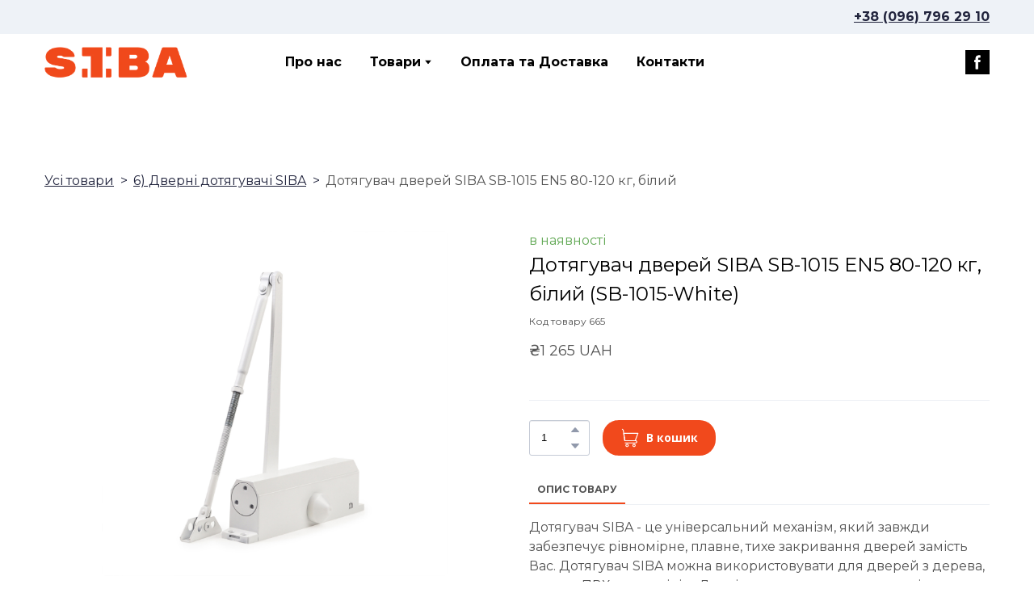

--- FILE ---
content_type: text/css; charset=utf-8
request_url: https://siba-shop.com/site/696f96fff1150430975572dc/google-fonts-62d3d2fe558b27000e2894b4.css
body_size: 659568
content:

/* cyrillic */
@font-face {
  font-family: 'Montserrat';
  font-style: italic;
  font-weight: 400;
  src: url("[data-uri]") format('woff2');
  unicode-range: U+0301, U+0400-045F, U+0490-0491, U+04B0-04B1, U+2116;
}

/* latin */
@font-face {
  font-family: 'Montserrat';
  font-style: italic;
  font-weight: 400;
  src: url("[data-uri]") format('woff2');
  unicode-range: U+0000-00FF, U+0131, U+0152-0153, U+02BB-02BC, U+02C6, U+02DA, U+02DC, U+0304, U+0308, U+0329, U+2000-206F, U+20AC, U+2122, U+2191, U+2193, U+2212, U+2215, U+FEFF, U+FFFD;
}

/* cyrillic */
@font-face {
  font-family: 'Montserrat';
  font-style: italic;
  font-weight: 700;
  src: url("[data-uri]") format('woff2');
  unicode-range: U+0301, U+0400-045F, U+0490-0491, U+04B0-04B1, U+2116;
}

/* latin */
@font-face {
  font-family: 'Montserrat';
  font-style: italic;
  font-weight: 700;
  src: url("[data-uri]") format('woff2');
  unicode-range: U+0000-00FF, U+0131, U+0152-0153, U+02BB-02BC, U+02C6, U+02DA, U+02DC, U+0304, U+0308, U+0329, U+2000-206F, U+20AC, U+2122, U+2191, U+2193, U+2212, U+2215, U+FEFF, U+FFFD;
}

/* cyrillic */
@font-face {
  font-family: 'Montserrat';
  font-style: normal;
  font-weight: 400;
  src: url("[data-uri]") format('woff2');
  unicode-range: U+0301, U+0400-045F, U+0490-0491, U+04B0-04B1, U+2116;
}

/* latin */
@font-face {
  font-family: 'Montserrat';
  font-style: normal;
  font-weight: 400;
  src: url("[data-uri]") format('woff2');
  unicode-range: U+0000-00FF, U+0131, U+0152-0153, U+02BB-02BC, U+02C6, U+02DA, U+02DC, U+0304, U+0308, U+0329, U+2000-206F, U+20AC, U+2122, U+2191, U+2193, U+2212, U+2215, U+FEFF, U+FFFD;
}

/* cyrillic */
@font-face {
  font-family: 'Montserrat';
  font-style: normal;
  font-weight: 700;
  src: url("[data-uri]") format('woff2');
  unicode-range: U+0301, U+0400-045F, U+0490-0491, U+04B0-04B1, U+2116;
}

/* latin */
@font-face {
  font-family: 'Montserrat';
  font-style: normal;
  font-weight: 700;
  src: url("[data-uri]") format('woff2');
  unicode-range: U+0000-00FF, U+0131, U+0152-0153, U+02BB-02BC, U+02C6, U+02DA, U+02DC, U+0304, U+0308, U+0329, U+2000-206F, U+20AC, U+2122, U+2191, U+2193, U+2212, U+2215, U+FEFF, U+FFFD;
}


/* cyrillic */
@font-face {
  font-family: 'Open Sans';
  font-style: italic;
  font-weight: 400;
  font-stretch: 100%;
  src: url("[data-uri]") format('woff2');
  unicode-range: U+0301, U+0400-045F, U+0490-0491, U+04B0-04B1, U+2116;
}

/* latin */
@font-face {
  font-family: 'Open Sans';
  font-style: italic;
  font-weight: 400;
  font-stretch: 100%;
  src: url("[data-uri]") format('woff2');
  unicode-range: U+0000-00FF, U+0131, U+0152-0153, U+02BB-02BC, U+02C6, U+02DA, U+02DC, U+0304, U+0308, U+0329, U+2000-206F, U+20AC, U+2122, U+2191, U+2193, U+2212, U+2215, U+FEFF, U+FFFD;
}

/* cyrillic */
@font-face {
  font-family: 'Open Sans';
  font-style: italic;
  font-weight: 500;
  font-stretch: 100%;
  src: url("[data-uri]") format('woff2');
  unicode-range: U+0301, U+0400-045F, U+0490-0491, U+04B0-04B1, U+2116;
}

/* latin */
@font-face {
  font-family: 'Open Sans';
  font-style: italic;
  font-weight: 500;
  font-stretch: 100%;
  src: url("[data-uri]") format('woff2');
  unicode-range: U+0000-00FF, U+0131, U+0152-0153, U+02BB-02BC, U+02C6, U+02DA, U+02DC, U+0304, U+0308, U+0329, U+2000-206F, U+20AC, U+2122, U+2191, U+2193, U+2212, U+2215, U+FEFF, U+FFFD;
}

/* cyrillic */
@font-face {
  font-family: 'Open Sans';
  font-style: italic;
  font-weight: 700;
  font-stretch: 100%;
  src: url("[data-uri]") format('woff2');
  unicode-range: U+0301, U+0400-045F, U+0490-0491, U+04B0-04B1, U+2116;
}

/* latin */
@font-face {
  font-family: 'Open Sans';
  font-style: italic;
  font-weight: 700;
  font-stretch: 100%;
  src: url("[data-uri]") format('woff2');
  unicode-range: U+0000-00FF, U+0131, U+0152-0153, U+02BB-02BC, U+02C6, U+02DA, U+02DC, U+0304, U+0308, U+0329, U+2000-206F, U+20AC, U+2122, U+2191, U+2193, U+2212, U+2215, U+FEFF, U+FFFD;
}

/* cyrillic */
@font-face {
  font-family: 'Open Sans';
  font-style: normal;
  font-weight: 400;
  font-stretch: 100%;
  src: url("[data-uri]") format('woff2');
  unicode-range: U+0301, U+0400-045F, U+0490-0491, U+04B0-04B1, U+2116;
}

/* latin */
@font-face {
  font-family: 'Open Sans';
  font-style: normal;
  font-weight: 400;
  font-stretch: 100%;
  src: url("[data-uri]") format('woff2');
  unicode-range: U+0000-00FF, U+0131, U+0152-0153, U+02BB-02BC, U+02C6, U+02DA, U+02DC, U+0304, U+0308, U+0329, U+2000-206F, U+20AC, U+2122, U+2191, U+2193, U+2212, U+2215, U+FEFF, U+FFFD;
}

/* cyrillic */
@font-face {
  font-family: 'Open Sans';
  font-style: normal;
  font-weight: 500;
  font-stretch: 100%;
  src: url("[data-uri]") format('woff2');
  unicode-range: U+0301, U+0400-045F, U+0490-0491, U+04B0-04B1, U+2116;
}

/* latin */
@font-face {
  font-family: 'Open Sans';
  font-style: normal;
  font-weight: 500;
  font-stretch: 100%;
  src: url("[data-uri]") format('woff2');
  unicode-range: U+0000-00FF, U+0131, U+0152-0153, U+02BB-02BC, U+02C6, U+02DA, U+02DC, U+0304, U+0308, U+0329, U+2000-206F, U+20AC, U+2122, U+2191, U+2193, U+2212, U+2215, U+FEFF, U+FFFD;
}

/* cyrillic */
@font-face {
  font-family: 'Open Sans';
  font-style: normal;
  font-weight: 700;
  font-stretch: 100%;
  src: url("[data-uri]") format('woff2');
  unicode-range: U+0301, U+0400-045F, U+0490-0491, U+04B0-04B1, U+2116;
}

/* latin */
@font-face {
  font-family: 'Open Sans';
  font-style: normal;
  font-weight: 700;
  font-stretch: 100%;
  src: url("[data-uri]") format('woff2');
  unicode-range: U+0000-00FF, U+0131, U+0152-0153, U+02BB-02BC, U+02C6, U+02DA, U+02DC, U+0304, U+0308, U+0329, U+2000-206F, U+20AC, U+2122, U+2191, U+2193, U+2212, U+2215, U+FEFF, U+FFFD;
}

